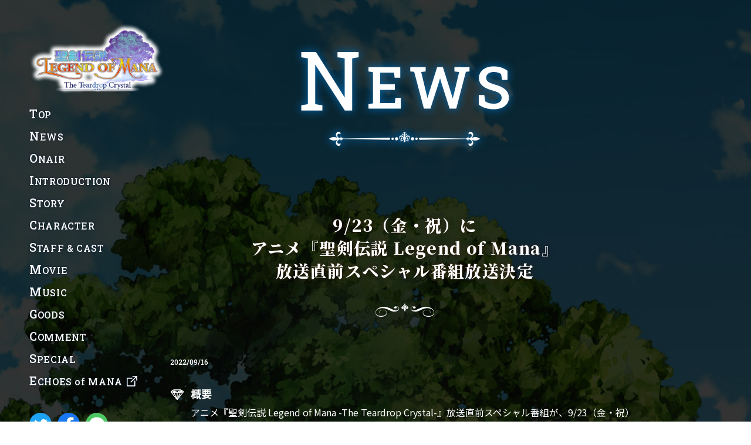

--- FILE ---
content_type: text/html; charset=UTF-8
request_url: https://mana-lom-tc.com/news/detail20220916.php
body_size: 2851
content:
<!DOCTYPE html>
<html lang="ja">
<head>
  <!-- Global site tag (gtag.js) - Google Analytics -->
  <script async src="https://www.googletagmanager.com/gtag/js?id=G-41DLSYMFPD"></script>
  <script>
    window.dataLayer = window.dataLayer || [];
    function gtag(){dataLayer.push(arguments);}
    gtag('js', new Date());

    gtag('config', 'G-41DLSYMFPD');
  </script>
<title>9/23（金・祝）にアニメ『聖剣伝説LoM』放送直前スペシャル番組放送決定 | NEWS | アニメ『聖剣伝説 Legend of Mana-The Teardrop Crystal-』公式サイト</title>
<meta name="description" content="原作ゲーム「聖剣伝説」シリーズ初のアニメ化！
アニメ『聖剣伝説 Legend of Mana -The Teardrop Crystal-』好評配信中！" />
<meta name="keywords" content="聖剣伝説,Legend of Mana,LoM " />
<meta name="robots" content="follow,index" />
<meta http-equiv="Content-Style-Type" content="text/css" />
<meta http-equiv="Content-Script-Type" content="text/javascript" />
<meta name="viewport" content="width=device-width">
<meta name="format-detection" content="telephone=no">
<meta http-equiv="X-UA-Compatible" content="ie=edge">

<meta property="og:title" content="アニメ『聖剣伝説 Legend of Mana-The Teardrop Crystal-』公式サイト">
<meta property="og:site_name" content="アニメ『聖剣伝説 Legend of Mana-The Teardrop Crystal-』公式サイト">
<meta property="og:description" content="原作ゲーム「聖剣伝説」シリーズ初のアニメ化！
アニメ『聖剣伝説 Legend of Mana -The Teardrop Crystal-』好評配信中！">
<meta property="og:type" content="website">
<meta property="og:url" content="https://mana-lom-tc.com/">
<meta property="og:image" content="https://mana-lom-tc.com/core_sys/images/others/ogp.jpg">
<meta name="twitter:card" content="summary_large_image">
<link rel="icon" href="https://mana-lom-tc.com/core_sys/images/others/favicon/favicon.ico">
<link rel="apple-touch-icon" sizes="180x180" href="https://mana-lom-tc.com/core_sys/images/others/apple-touch-icon.png">

<link rel="preconnect" href="https://fonts.googleapis.com">
<link rel="preconnect" href="https://fonts.gstatic.com" crossorigin>
<link href="https://fonts.googleapis.com/css2?family=Noto+Sans+JP:wght@400;700&family=Noto+Serif+JP:wght@400;900&family=Roboto+Slab:wght@500;900&display=swap" rel="stylesheet">
<link rel="stylesheet" media="all" href="../css/common.css">
<link rel="stylesheet" media="all" href="../css/style.css">
</head>
<body class="page-news-detail">
<script src="https://ajax.googleapis.com/ajax/libs/jquery/3.4.1/jquery.min.js"></script>
<script src="https://cdnjs.cloudflare.com/ajax/libs/Modaal/0.4.4/js/modaal.min.js"></script>
<script src="https://cdnjs.cloudflare.com/ajax/libs/jquery-cookie/1.4.1/jquery.cookie.js"></script>
<script src="/js/common.js"></script>

<p id="btn_menu"></p>
<header class="page_header">
<p class="logo noSP"><a href="/"><img src="/img/logo.png" alt=""></a></p>
<ul class="gnav noSP">
<li><a href="/">TOP</a></li>
<li><a href="/news/">NEWS</a></li>
<li><a href="/onair/">ONAIR</a></li>
<li><a href="/index.php#intro">INTRODUCTION</a></li>
<li><a href="/story/">STORY</a></li>
<li><a href="/character/?select=0">CHARACTER</a></li>
<li><a href="/staff-cast/">STAFF & CAST</a></li>
<li><a href="/movie/">MOVIE</a></li>
<li><a href="/music/">MUSIC</a></li>
<li><a href="/goods/">GOODS</a></li>
<li><a href="/comment/">COMMENT</a></li>
<li><a href="/special/">SPECIAL</a></li>
<li><a class="blank" target="_blank" href="https://www.jp.square-enix.com/seiken_eom/">ECHOES of MANA</a></li>
</ul>
<div class="noPC">
    <div class="flex">
        <ul class="gnav">
        <li><a href="/">TOP</a></li>
        <li><a href="/news/">NEWS</a></li>
        <li><a href="/onair/">ONAIR</a></li>
        <li><a href="/index.php?#intro">INTRODUCTION</a></li>
        <li><a href="/story/">STORY</a></li>
        <li><a href="/character/">CHARACTER</a></li>
        </ul>
        <ul class="gnav">
        <li><a href="/staff-cast/">STAFF & CAST</a></li>
        <li><a href="/movie/">MOVIE</a></li>
        <li><a href="/music/">MUSIC</a></li>
        <li><a href="/goods/">GOODS</a></li>
        <li><a href="/comment/">COMMENT</a></li>
        <li><a href="/special/">SPECIAL</a></li>
        <li><a class="blank" target="_blank" href="https://www.jp.square-enix.com/seiken_eom/">ECHOES of MANA</a></li>
        </ul>
    </div>
</div>
<ul class="sns_btn">
<li class="noPC">SHAER</li>
<li><a target="_blank" href="https://twitter.com/intent/tweet?text=%E5%8E%9F%E4%BD%9C%E3%82%B2%E3%83%BC%E3%83%A0%E3%80%8C%E8%81%96%E5%89%A3%E4%BC%9D%E8%AA%AC%E3%80%8D%E3%82%B7%E3%83%AA%E3%83%BC%E3%82%BA%E5%88%9D%E3%81%AE%E3%82%A2%E3%83%8B%E3%83%A1%E5%8C%96%EF%BC%81%0A%E3%82%A2%E3%83%8B%E3%83%A1%E3%80%8E%E8%81%96%E5%89%A3%E4%BC%9D%E8%AA%AC%20Legend%20of%20Mana%20-The%20Teardrop%20Crystal-%E3%80%8F%E5%A5%BD%E8%A9%95%E9%85%8D%E4%BF%A1%E4%B8%AD%EF%BC%81%0Ahttps%3A%2F%2Fmana-lom-tc.com%2F%20%23%E8%81%96%E5%89%A3%E4%BC%9D%E8%AA%AC%20%23LoM%E3%82%A2%E3%83%8B%E3%83%A1%20"><img src="/img/share_twitter.svg" alt="Twitter"></a></li>
<li><a target="_blank" href="https://www.facebook.com/sharer.php?u=https://mana-lom-tc.com/"><img src="/img/share_facebook.svg" alt="Facebook"></a></li>
<li><a target="_blank" href="https://line.me/R/msg/text/?https://mana-lom-tc.com/"><img src="/img/share_line.svg" alt="LINE"></a></li>
</ul>
</header>
<main>

<section class="detail">
<h1 class="blurTrigger"><img src="../img/news/title.png" alt="NEWS"></h1>
<h2 class="ttl blurTrigger">9/23（金・祝）に<br>アニメ『聖剣伝説 Legend of Mana』<br>放送直前スペシャル番組放送決定</h2>
<time>2022/09/16</time>
<dl>
<dt>概要</dt>
<dd>アニメ『聖剣伝説 Legend of Mana -The Teardrop Crystal-』放送直前スペシャル番組が、9/23（金・祝）20:00より放送されることが決定いたしました！
</dd>
</dl>
<img src="../img/news/20220916/on_air_img.jpg" alt="9/23（金・祝）にアニメ『聖剣伝説LoM』放送直前スペシャル番組放送決定">
<dl>
<dt>放送日時</dt>
<dd>9/23（金・祝）20:00～</dd>
<dt>放送プラットフォーム</dt>
<dd>
<ul class="indent list_sec">
  <li>・YouTube<br>
  <a href="https://youtu.be/yyGtZZ4tyUM" target="_blank">https://youtu.be/yyGtZZ4tyUM</a></li>
  <li>・ABEMA<br>
  <a href="https://abema.tv/channels/anime-live/slots/BNQstumu1SG4jh" target="_blank">https://abema.tv/channels/anime-live/slots/BNQstumu1SG4jh</a></li>
</ul>
</dd>
<dt>出演者</dt>
<dd>
島﨑信長さん、早見沙織さん、名塚佳織さん
</dd>
</dl>
</section>
<p class="btn_back"><a href="../news/">戻る</a></p>
</main>
<footer >
  <div class="inner flex">
    <ul class="bnr_list">
    <li><a target="_blank" href="https://www.jp.square-enix.com/seiken_lom/"><img src="/img/bnr_01.png" alt="聖剣伝説 Legend of Mana"></a></li>
    <li><a target="_blank" href="https://www.jp.square-enix.com/mana30th/"><img src="/img/bnr_02.png" alt="聖剣伝説 ANNIVERSARY 30th"></a></li>
    <li><a target="_blank" href="https://www.jp.square-enix.com/seiken_eom/"><img src="/img/bnr_03.png" alt="聖剣伝説 ECHOES OF MANA"></a></li>
    <li><a target="_blank" href="https://warnerbros.co.jp/"><img src="/img/bnr_04.png" alt="WARNER BROS"></a></li>
    </ul>
    <p id="pageup"><a href="#">TOP</a></p>
                                              <div class="staff_footer_char footer_char"><img src="/img/news/footer-char.png" alt=""/></div>
            <ul class="sns_btn">
    <li>SHARE</li>
    <li><a target="_blank" href="https://twitter.com/intent/tweet?text=%E5%8E%9F%E4%BD%9C%E3%82%B2%E3%83%BC%E3%83%A0%E3%80%8C%E8%81%96%E5%89%A3%E4%BC%9D%E8%AA%AC%E3%80%8D%E3%82%B7%E3%83%AA%E3%83%BC%E3%82%BA%E5%88%9D%E3%81%AE%E3%82%A2%E3%83%8B%E3%83%A1%E5%8C%96%EF%BC%81%0A%E3%82%A2%E3%83%8B%E3%83%A1%E3%80%8E%E8%81%96%E5%89%A3%E4%BC%9D%E8%AA%AC%20Legend%20of%20Mana%20-The%20Teardrop%20Crystal-%E3%80%8F%E5%A5%BD%E8%A9%95%E9%85%8D%E4%BF%A1%E4%B8%AD%EF%BC%81%0Ahttps%3A%2F%2Fmana-lom-tc.com%2F%20%23%E8%81%96%E5%89%A3%E4%BC%9D%E8%AA%AC%20%23LoM%E3%82%A2%E3%83%8B%E3%83%A1%20"><img src="/img/share_twitter.svg" alt="Twitter"></a></li>
    <li><a target="_blank" href="https://www.facebook.com/sharer.php?u=https://mana-lom-tc.com/"><img src="/img/share_facebook.svg" alt="Facebook"></a></li>
    <li><a target="_blank" href="https://line.me/R/msg/text/?https://mana-lom-tc.com/"><img src="/img/share_line.svg" alt="LINE"></a></li>
    </ul>
  </div>
  <small>&copy;SQUARE ENIX ／ サボテン君観察組合　&copy;1999, 2021 SQUARE ENIX CO.,LTD. All Rights Reserved.</small>
</footer>

<!-- ローディング画面 -->
<div id="loading">
  <div class="spinner"><img src="/img/saboten.gif" alt=""></div>
  <!-- <small>&copy;1999, 2021 SQUARE ENIX CO.,LTD. All Rights Reserved.</small> -->
</div>

<script defer src="https://static.cloudflareinsights.com/beacon.min.js/vcd15cbe7772f49c399c6a5babf22c1241717689176015" integrity="sha512-ZpsOmlRQV6y907TI0dKBHq9Md29nnaEIPlkf84rnaERnq6zvWvPUqr2ft8M1aS28oN72PdrCzSjY4U6VaAw1EQ==" data-cf-beacon='{"version":"2024.11.0","token":"780b3b8ab76f4fd69e49ca230b31b416","r":1,"server_timing":{"name":{"cfCacheStatus":true,"cfEdge":true,"cfExtPri":true,"cfL4":true,"cfOrigin":true,"cfSpeedBrain":true},"location_startswith":null}}' crossorigin="anonymous"></script>
</body>
</html>


--- FILE ---
content_type: text/css
request_url: https://mana-lom-tc.com/css/common.css
body_size: 2033
content:
@charset "UTF-8";

abbr,address,article,aside,audio,b,blockquote,body,canvas,caption,cite,code,dd,del,details,dfn,div,dl,dt,em,fieldset,figcaption,figure,footer,form,h1,h2,h3,h4,h5,h6,header,hgroup,html,i,iframe,img,ins,kbd,label,legend,li,mark,menu,nav,object,ol,p,pre,q,samp,section,small,span,strong,sub,summary,sup,table,tbody,td,tfoot,th,thead,time,tr,ul,var,video{margin:0;padding:0;border:0;outline:0;vertical-align:baseline;background:transparent}@media screen and (min-width:768px){html{font-size:75%}}@media screen and (max-width:767px){html{font-size:62.5%}}body{color:#000;line-height:1.8;font-size:1.7rem;font-smoothing:antialiased;font-variant-numeric:tabular-nums;-webkit-font-smoothing:antialiased}article,aside,details,figcaption,figure,footer,header,hgroup,menu,nav,section{display:block}ol,ul{list-style:none}blockquote,q{quotes:none}blockquote:after,blockquote:before,q:after,q:before{content:'';content:none}a{margin:0;padding:0;vertical-align:baseline;text-decoration:none;color:inherit;outline:0}ins{text-decoration:none}ins,mark{background-color:#ff9;color:#000}mark{font-style:italic;font-weight:700}del{text-decoration:line-through}abbr[title],dfn[title]{border-bottom:1px dotted;cursor:help}table{border-collapse:collapse;border-spacing:0}hr{display:block;height:1px;border:0;border-top:1px solid #ccc;margin:1em 0;padding:0}input,select{vertical-align:middle}img{vertical-align:bottom;width:100%;max-width:100%;height:auto}button,img{line-height:1}button{background-color:transparent;border:0;cursor:pointer;padding:0;appearance:none}:focus,button{outline:0}*{box-sizing:border-box}

body {
  line-height: 1.8;
  color: #fff;
  font-size: 1.6rem;
  font-family: 'Noto Sans JP', sans-serif;
}

/*
font-family: 'Noto Sans JP', sans-serif;
font-family: 'Noto Serif JP', serif;
font-family: 'Roboto Slab', serif;
*/

html {
  font-size: 62.5%;
  -webkit-text-size-adjust: 100%;
}

@media screen and (max-width: 767px) {
  body {
    font-size: 1.2rem;
  }
}

a{
  -webkit-transition: ease .3s;
  transition: ease .3s;
}

a[href^="tel:"] {
  pointer-events: none;
}

.noPC{ display: none!important;}
.tabSp{ display: none!important;}


.inner{
  width: 100%;
  max-width: 1280px;
  margin: 0 auto;
}

.flex{
  display: flex;
  justify-content: space-between;
}

@media screen and (max-width: 767px) {
  .noPC{ display: block!important;}
  .noSP{ display: none!important;}
  img{
    max-width: 100%;
    height: auto;
    display: block;
    margin: 0 auto;
  }
  a[href^="tel"] {
    pointer-events: auto;
    cursor: pointer;
  }
  .flex{
    display: block;
  }
}

@media screen and (max-width: 1024px) {
	.tabSp{ display: block!important;}

}


/*
-------------------------------------------------- */
/* ローディング画面 */
#loading {
  transition: all 1s;
  background-color: #000;
	position: fixed;
  top: 0;
  z-index: 999;
}
#loading .spinner{
	display: flex;
  justify-content: center;
  width: 100vw;
  height: 100vh;
}
#loading .spinner img{
	display: block;-webkit-user-select: none;margin: auto;background-color: hsl(0, 0%, 0%);
	height: 120px;
	width: 100px;
}
#loading small{
	color: #fff;
	position: fixed;
	bottom: 0px;
	display: flex;
	justify-content: center;
	width: 100%;
}
.loaded {
  opacity: 0;
  visibility: hidden;
}


header{
	position: fixed;
	top: 40px;
	left: 50px;
	z-index: 999;
}

.home header{
	top: 50px;
}

header .logo{
	width: 230px;
	margin-bottom: 20px;
}

header .gnav li{
	margin-bottom: 10px;
}

header .gnav li a{
	display: inline-block;
	line-height: 1;
	font-family: 'Roboto Slab', serif;
	font-size: 2rem;
	letter-spacing: 0.04em;
	position: relative;
  text-shadow: 0px 0px 3.36px rgba(0, 21, 49, 0.75);
}

header .gnav li a::first-letter{
	font-size: 125%;
}

.blank::after{
	content: "";
	display: inline-block;
	vertical-align: middle;
	margin-left: 5px;
	transform: translateY(-3px);
	width: 21px;
	height: 21px;
	background: url(../img/icon_blank.png) no-repeat center center / 100% auto;
}

header .sns_btn{
	margin-top: 40px;
}

@media screen and (max-width: 1024px) {
  #btn_menu{
    width: 78px;
    height: 96px;
    background: url(../img/btn_menu.png) no-repeat center center / 100% auto;
    position: fixed;
    top: 8px;
    right: 8px;
    z-index: 1000;
    cursor: pointer;
  }
  #btn_menu.close{
    background-image: url(../img/btn_menu_close.png);
  }
  header{
    width: 100%;
    height: 100%;
    background: url(../img/menu_bg.jpg) no-repeat center top / cover;
    top: 0;
    left: 0!important;
    transform: translateX(100%);
	  display: flex;
	  align-items: center;
	  justify-content: center;
  	flex-direction: column;
    transition: .3s;
  }
	.home header{
	  top: 0;
	}
  header.active{
    transform: translateX(0);
  }
	header .gnav li{
	  margin: 10px 0;
	}
	header .gnav li a{
	  display: block;
		padding: 10px 0;
		text-align: center;
	  color: #612710;
	  font-size: 1.8rem;
		font-weight: 900;
	  text-shadow: none;
	}
	header .sns_btn > *:first-child{
	  background-image: url(../img/arrow3.png);
	}
  header .sns_btn{
	  color: #612710;
  	font-weight: 900;
  	font-size: 1.4rem;
  	letter-spacing: 0.1em;
  	font-family: 'Roboto Slab', serif;
	}
	.blank::after{
	  width: 16px;
	  height: 16px;
	  background-image: url(../img/icon_blank_smp.png);
	}
}

footer{
	text-align: center;
	padding: 0 25px 15px 25px;
	background: #000;
}

footer .inner{
	padding: 50px 0 15px 0;
	font-family: 'Roboto Slab', serif;
}

footer .bnr_list{
  display: flex;
  justify-content: space-between;
	order: 2;
}

footer .bnr_list > *{
	flex: 0 1 24%;
}

.sns_btn{
	display: flex;
	align-items: center;
	order: 1;
}

footer .sns_btn{
	margin-right: 40px;
}

.sns_btn > *{
	margin-right: 10px;
}

.sns_btn > *:first-child{
	padding-right: 60px;
	background: url(../img/arrow.png) no-repeat right center / 48px auto;
}

.sns_btn a{
	display: block;
	width: 38px;
}

footer a:hover{
	opacity: 0.8;
}

footer small{
	display: block;
	text-align: center;
	color: #999;
	font-size: 1.2rem;
}

#pageup{
  position: fixed;
  bottom: 50px;
  right: 20px;
  z-index: 100;
}

#pageup a{
	display: block;
	width: 86px;
	font-size: 1.8rem;
	padding-top: 50px;
	background: url(../img/pageup.png) no-repeat center top / 86px auto;
}

#pageup a:hover{
	padding-top: 55px;
}

@media screen and (max-width: 1200px) {
	footer .sns_btn{
	  margin-right: 10px;
	}
}
@media screen and (max-width: 767px) {
	footer .bnr_list{
	  flex-wrap: wrap;
	}
	footer .bnr_list > *{
		flex: 0 1 48%;
		margin-bottom: 10px;
	}
	footer .sns_btn{
	  margin-right: 0;
	  justify-content: center;
	}
	footer .sns_btn a{
	  width: 30px;
	}
	footer small{
	  font-size: 1rem;
	}
  #pageup{
    position: static;
  	margin: 30px 0;
  }
	#pageup a{
	  width: 100%;
    font-size: 1.2rem;
	  padding-top: 30px!important;
	  background-size: auto 30px;
	}
}


--- FILE ---
content_type: text/css
request_url: https://mana-lom-tc.com/css/style.css
body_size: 9328
content:
@charset "UTF-8";

main {
  padding: 10vh 0 100px 0;
  overflow: hidden;
  min-height: 120vh;
}

main h1 {
  text-align: center;
}

main h1 img {
  width: auto;
}

@media screen and (max-width: 767px) {
  main {
    padding: 80px 0;
  }

  main h1 {
    width: 50%;
    margin: 0 auto;
  }

  .page main h1 {
    width: 80%;
  }
}


.blur {
  animation-name: blurAnime;
  animation-duration: 1.5s;
  animation-fill-mode: forwards;

}

@keyframes blurAnime {
  from {
    filter: blur(10px);
    transform: scale(.9);
    opacity: 0;

  }

  to {
    filter: blur(0);
    transform: scale(1);
    opacity: 1;

  }
}

.blurTrigger {
  opacity: 0;
}

.delay1 {
  animation-delay: 0.4s;
}

.delay2 {
  animation-delay: 0.8s;
}

/* NEWS
-------------------------------------------------- */
.page-news {
  background: url(../img/news/bg.jpg) no-repeat center top / cover;
}

.page-news h1,
.page h1 {
  margin-bottom: 80px;
}

.news_list {
  padding: 0 30px;
}

.news_list li {
  margin-bottom: 50px;
  position: relative;
  border-radius: 6px;
  transition: .3s;
}

.news_list li::before,
.news_list li::after {
  content: "";
  display: block;
  width: 100%;
  height: 100%;
  border-radius: 6px;
  position: absolute;
  top: 0;
  left: 0;
  transition: .3s;
}

.news_list li::before {
  background: #572500;
  background: linear-gradient(40deg, #431d00 0%, #572500 100%);
  z-index: 1;
}

.news_list li::after {
  background: #431d00;
  background: linear-gradient(40deg, #572500 0%, #431d00 100%);
  z-index: -1;
}

.news_list li:hover::before {
  opacity: 0;
}

.news_list li a {
  height: 174px;
  display: flex;
  justify-content: space-between;
  position: relative;
  border-radius: 6px;
  z-index: 3;
}

.news_list li a::before,
.news_list li a::after {
  content: "";
  display: block;
  width: 30px;
  height: calc(100% - 20px);
  position: absolute;
  top: 10px;
  left: 10px;
  z-index: 2;
  background: url(../img/news/frame_news.png) no-repeat left top, url(../img/news/frame_news2.png) no-repeat left bottom;
}

.news_list li a::after {
  left: auto;
  right: 10px;
  transform: scale(-1, 1);
}

.news_list li a .img {
  flex: 0 1 320px;
  position: relative;
  z-index: 2;
}

.news_list li a .img img {
  display: block;
  width: 100%;
  height: 174px;
  object-fit: cover;
  border-radius: 4px;
  box-shadow: 0px 0px 17.28px 0.72px rgba(136, 98, 83, 0.22);
  position: absolute;
  left: 30px;
  bottom: 30px;
  transition: .3s;
}

.news_list li a .txt {
  flex: 1 1 0%;
  margin-left: 70px;
  padding: 30px 240px 30px 0;
  position: relative;
}

.news_list li a .txt::after {
  content: "MORE";
  display: inline-block;
  font-family: 'Roboto Slab', serif;
  font-size: 1.6rem;
  padding-right: 46px;
  background: url(../img/arrow.png) no-repeat right center / 38px auto;
  position: absolute;
  top: 50%;
  right: 60px;
  transform: translateY(-50%);
  transition: .3s;
}

.news_list li a:hover .txt::after {
  padding-right: 56px;
  right: 50px;
}

.news_list li a time {
  font-size: 1.2rem;
  font-family: 'Roboto Slab', serif;
}

.news_list li a p {
  display: -webkit-box;
  -webkit-line-clamp: 2;
  -webkit-box-orient: vertical;
  overflow: hidden;
  line-height: 1.5em;
  max-height: 4.5em;
}

.pager {
  position: relative;
  padding: 0;
  overflow: hidden;

  height: 60px;
  text-align: center;
  display: flex;
  align-items: center;
  justify-content: center;
}

.pager li {
  width: 32px;
  line-height: 32px;
  display: inline-block;
  margin: 0 10px;
  vertical-align: middle;
  font-size: 2rem;
  font-weight: 900;
  font-family: 'Roboto Slab', serif;
  position: relative;
  transition: ease .2s;
  opacity: 1 !important;
  color: #491607;
  cursor: pointer;
  border-radius: 100%;
}

.pager li:hover,
.pager li.current {
  border: 1px solid #491607;

}

.pager li.prev,
.pager li.next {
  width: 50px;
  height: 60px;
}

.pager li.prev:hover,
.pager li.next:hover {
  border: none !important;
  border-radius: 0;
  opacity: 0.8;
}

@media screen and (max-width:767px) {
  .pager li {
    width: 28px;
    line-height: 28px;
    margin: 0 3px;
    font-size: 1.6rem;
  }

  .pager li.prev,
  .pager li.next {
    width: 42px;
    height: 50px;
  }
}

@media screen and (max-width: 1850px) {
  .list_wrap {
    /* margin-left: 290px; */
    padding: 0 20px 0 270px;
  }
}

@media screen and (max-width: 1400px) {
  .page-news header {
    left: 20px;
  }

  .list_wrap {
    margin-left: 0;
    max-width: none;
    padding: 0 20px 0 270px;
  }
}

@media screen and (max-width: 1024px) {
  .page-news header {
    left: 20px;
  }

  .list_wrap {
    margin-left: 0;
    max-width: none;
    padding: 0 20px 0 20px;
  }
}

@media screen and (max-width: 1200px) {
  .news_list li a .img {
    flex: 0 1 240px;
  }

  .news_list li a .txt {
    margin-left: 50px;
    padding: 30px 180px 30px 0;
  }
}

@media screen and (max-width: 1000px) {
  .news_list li a .img {
    flex: 0 1 174px;
  }
}

@media screen and (max-width: 767px) {

  .page-news main h1,
  .page main h1 {
    margin-bottom: 50px;
  }

  .list_wrap {
    margin-left: 0;
    padding: 0 20px;
  }

  .news_list {
    padding: 0 15px;
  }

  .news_list li a {
    display: block;
    height: auto;
  }

  .news_list li a .img {
    height: 150px;
    padding: 20px 20px 0 20px;
  }

  .news_list li a .img img {
    height: 150px;
    position: static;
    transform: translateY(-40px);
  }

  .news_list li a .txt {
    margin-left: 0;
    padding: 0 30px 30px 30px;
  }

  .news_list li a .txt::after {
    display: block;
    width: 60px;
    margin: 20px auto 0 auto;
    position: static;
    transform: translateY(0);
  }
}

/* NEWS詳細
-------------------------------------------------- */
.page-news-detail {
  background: url(../img/news/bg_detail.jpg) no-repeat center top / cover;
}

.detail {
  width: 100%;
  max-width: 800px;
  margin: 0 auto;
  font-size: 1.6rem;
}

.detail h1 {
  margin-bottom: 100px;
}

.detail a {
  color: #ffca10;
}

.detail a:hover {
  text-decoration: underline;
}

.detail .ttl {
  text-align: center;
  line-height: 1.4;
  font-family: 'Noto Serif JP', serif;
  font-size: 2.8rem;
  font-weight: 900;
  padding-bottom: 60px;
  background: url(../img/news/ttl_bg.png) no-repeat center bottom;
  margin-bottom: 60px;
}

.detail time {
  font-size: 1.2rem;
  font-family: 'Roboto Slab', serif;
}

.detail p {
  margin-bottom: 20px;
}

.detail dl {
  margin-bottom: 20px;
}

.detail dt {
  margin: 30px 0 5px 0;
  line-height: 1.4;
  font-size: 1.8rem;
  font-weight: bold;
  padding-left: 35px;
  background: url(../img/news/icon_dia.png) no-repeat 0 5px / 24px auto;
}

.detail dd {
  padding-left: 35px;
}

p.indent,
ul.indent li {
  text-indent: -1em;
  margin: 10px 0 0 1em;
  font-size: 75%;
}

.btn_back {
  margin-top: 120px;
  text-align: center;
}

.btn_back a {
  display: inline-block;
  width: 200px;
  height: 40px;
  line-height: 40px;
  font-size: 1.6rem;
  font-family: 'Noto Serif JP', serif;
  font-weight: bold;
  color: #612710;
  background: #fff;
  border-radius: 20px;
  position: relative;
}

.btn_back a::before {
  content: "";
  display: block;
  width: 39px;
  height: 16px;
  background: url(../img/arrow2.png) no-repeat right center / 100% auto;
  position: absolute;
  top: 50%;
  right: -20px;
  transform: translateY(-50%);
  z-index: 1;
  transition: .3s;
}

.btn_back a:hover::before {
  right: -25px;
}

@media screen and (max-width: 1400px) {
  .detail {
    margin-left: 290px;
  }
}

@media screen and (max-width: 1100px) {
  .page-news-detail header {
    left: 20px;
  }

  .detail {
    margin-left: 0;
    max-width: none;
    padding: 0 20px 0 270px;
  }
}

@media screen and (max-width: 1024px) {
  .page-news-detail header {
    left: 20px;
  }

  .detail {
    margin-left: 0;
    max-width: none;
    padding: 0 30px 0 30px;
  }
}

@media screen and (max-width: 767px) {
  .detail {
    padding: 0 20px;
    font-size: 1.4rem;
  }

  .detail h1 {
    margin-bottom: 50px;
  }

  .detail .ttl {
    font-size: 1.8rem;
    text-align: left;
    padding-bottom: 40px;
    background-size: 60px auto;
    margin-bottom: 40px;
  }

  .btn_back {
    margin-top: 60px;
    text-align: center;
  }
}

/* SPECIAL用_背景
-------------------------------------------------- */
.special-detail2 {
  background: url(../special/img/special/bg.jpg) no-repeat center top / cover;
}

/* TOP
-------------------------------------------------- */
.ttl {
  color: #fff;
  font-family: 'Roboto Slab', serif;
  font-size: 13rem;
  font-weight: 500;
  line-height: 1;
  letter-spacing: 0.05em;
  text-shadow: 0px 0px 9px rgba(58, 19, 0, 0.7);
}

.ttl::first-letter {
  font-size: 125%;
}

.detail .ttl::first-letter {
  font-size: 100%;
}

@media screen and (max-width: 1000px) {
  .ttl {
    font-size: 10rem;
  }
}

@media screen and (max-width: 767px) {
  .ttl {
    font-size: 4.5rem;
  }
}

#mv {
  height: 110vh;
  position: relative;
  z-index: 1;
  border-top: 1px solid #062551;
}

/* #mv::before{
  content: "";
  display: block;
  width: 100%;
  height: 1536px;
  background: url(../img/home/mv.png) no-repeat center top;
  position: absolute;
  top: 0;
  left: 0;
  z-index: -2;
} */

#mv::before {
  content: "";
  display: block;
  width: 100%;
  height: 113vh;
  background: url(../img/home/mv3.jpeg) #7f8c97 center top;
  background-repeat: repeat-x;
  background-size: contain;
  position: absolute;
  top: 0;
  left: 0;
  z-index: -2;
}

#mv::after {
  content: "";
  display: block;
  width: 100%;
  height: 70px;
  /* background: #fff; */
  position: absolute;
  top: 0;
  left: 0;
  z-index: -1;
}

#mv h1 {
  text-align: center;
  margin-top: 30px;
  width: 26vw;
  margin: 0 auto;
}

@media screen and (max-width: 1000px) {
  #mv h1 {
    width: 55vw;
    margin: 0px auto;
  }
}

#mv h1 img {
  width: auto;
}

#mv .catch {
  position: absolute;
  top: 50px;
  right: 80px;
  width: 10vw;
}

@media screen and (max-width: 1024px) {
  #mv .catch {
    width: 13%;
    top: 210px;
  }
}

#mv .onair {
  position: absolute;
  bottom: 11vh;
  left: 29%;
  max-width: 660px;
}

/* #mv .onair{
  position: absolute;
  bottom: 6vw;
  left: 40px;
  max-width: 18vw;
} */
@media screen and (max-width: 1000px) {
  #mv .onair {
    max-width: 40vw;
    bottom: 18vw;
  }
}

#mv .wrap {
  width: 590px;
  position: absolute;
  right: 0;
  bottom: -50px;
}

#mv .wrap .bnr_campaign {
  max-width: 327px;
  margin-left: auto;
}

#mv .wrap .bnr_campaign a:hover {
  opacity: 0.8;
}

#mv .wrap ul li {
  margin-bottom: 8px;
  backdrop-filter: blur(10px);
  -webkit-backdrop-filter: blur(10px);
  border-radius: 23px 0 0 23px;
}

#mv .wrap ul li a {
  padding: 0 30px 0 40px;
  display: flex;
  align-items: center;
  height: 36px;
  border-radius: 23px 0 0 23px;
  color: #000;
  font-size: 1.5rem;
  background: #fff;
  box-shadow: 0px 3px 9px 0px rgba(56, 17, 0, 0.1);
  margin-bottom: 8px;
  background-color: rgba(255, 255, 255, 0.8);
}

#mv .wrap ul li a:hover {
  box-shadow: 0px 3px 9px 0px rgba(56, 17, 0, 0.5);
}

#mv .wrap ul li a time {
  font-size: 1.3rem;
  margin-right: 15px;
  font-weight: bold;
}

#mv .wrap ul li a span {
  display: -webkit-box;
  -webkit-line-clamp: 1;
  -webkit-box-orient: vertical;
  overflow: hidden;
  line-height: 1.5em;
  max-height: 4.5em;
}

#mv .wrap .more {
  width: 180px;
  margin: 15px 40px 0 auto;
}

#mv .wrap .more a {
  display: block;
  height: 40px;
  line-height: 40px;
  position: relative;
  text-align: center;
  color: #fff;
  font-size: 1.6rem;
  font-weight: 900;
  font-family: 'Roboto Slab', serif;
  background: #612710;
  border-radius: 25px;
}

#mv .wrap .more a::before {
  content: "";
  display: block;
  width: 55px;
  height: 100%;
  background: url(../img/arrow4.png) no-repeat right center / 100% auto;
  position: absolute;
  top: 50%;
  right: -25px;
  transform: translateY(-50%);
  z-index: 2;
  transition: .3s;
}

#mv .wrap .more a:hover::before {
  right: -30px;
}

.tb-only {
  display: none;
}

@media screen and (min-width: 1450px) and (max-width: 2400px) {
  #mv::before {
    background-size: contain;
  }
}

@media screen and (max-width: 1300px) {
  #mv h1 img {
    /* width: 40%; */
  }

  #mv .catch {
    right: 30px;
  }
}

@media screen and (max-width: 1000px) {
  #mv::before {
    min-height: auto;
    background: url(../img/home/mv_smp.jpg) #062551 no-repeat center top / cover;
  }

  #mv {
    min-height: auto;
  }

  #mv .wrap {
    width: 50%;
  }

}

@media screen and (max-width: 1024px) {
  #mv::before {
    background: url(../img/home/mv_smp.jpg) #062551 no-repeat center top / cover;
  }

  #movie {
    background: url(../img/home/movie_bg_smp.jpg) no-repeat center top / 100% 100% !important;
  }

  #movie {
    min-height: 770px;
  }

  .tb-only {
    display: block;
  }

  .pc-only {
    display: none !important;
  }

  #mv {
    height: auto;
    border-bottom: solid 1px #8c97a1;
    background-color: #8c97a1;
  }

  #mv::before {
    height: 156vw;
    min-height: 156vw;
  }

  #mv::after {
    display: none;
  }

  #mv h1 {
    margin-top: 26px;
    width: auto;
  }

  #mv h1 img {
    width: 58%;
  }

  #mv .catch {
    width: 100%;
    position: static;
    margin-top: 61vw;
  }

  #mv .catch img {
    width: 63%;
    margin: 0 auto;
  }

  #mv .onair {
    max-width: 86%;
    position: static;
    margin: 20px auto;
  }

  #mv .wrap {
    width: 100%;
    margin: -12vw 0 0;
    padding: 60px 25px 60px 25px;
    position: static;
    background: url(../img/home/mv_bg_smp.png) no-repeat center top / 100% 100%;
  }

  #mv .wrap .bnr_campaign {
    max-width: 100%;
    margin: 0;
  }

  #mv .wrap ul li {
    margin: 10px 0 0 0;
  }

  #mv .wrap ul li a {
    padding: 15px 30px;
    display: block;
    height: auto;
    border-radius: 10px;
    font-size: 1.3rem;
    margin-bottom: 0;
    background-color: rgba(255, 255, 255, 0.75);
  }

  #mv .wrap ul li a time {
    font-size: 1rem;
    margin-right: 0;
  }

  #mv .wrap ul li a span {
    -webkit-line-clamp: 2;
  }

  #mv .wrap .more {
    width: 80%;
    margin: 20px auto 0 auto;
  }

  #mv .wrap .more a {
    height: 50px;
    line-height: 50px;
  }

  #mv .wrap .bnr_transform {
    transform: translateX(12px) scale(1.03);
  }
}

#movie .bnr_area {
  display: flex;
  justify-content: center;
}

#movie .bnr_area a {
  width: 33%;
}

#movie {
  padding: 10vw 22vw 0 22vw;
  height: 70vw;
  margin-top: -7vw;
  background: url(../img/home/movie_bg.png) no-repeat center 11vh;
}

#movie .wrap {
  max-width: 1280px;
  padding: 50px;
  margin: 0 auto;
  display: flex;
  align-items: center;
  justify-content: center;
  background: url(../img/home/movie_frame.png) no-repeat center center / 100% auto;
}

.frame {
  width: 100%;
  position: relative;
  padding-bottom: 56.25%;
  height: 0;
  overflow: hidden;
}

.frame iframe {
  position: absolute;
  top: 0;
  left: 0;
  width: 100%;
  height: 100%;
}

.modaal-close {
  position: fixed;
  right: 20px;
  top: 20px;
  cursor: pointer !important;
  opacity: 1;
  width: 90px !important;
  height: 120px !important;
  background: url(../img/home/btn_menu_close_white.png) no-repeat 0 0 / 100% auto #000 !important;
  border-radius: 0 !important;
}

.modaal-close::before,
.modaal-close::after {
  display: none !important;
}

.modaal-close:hover {
  opacity: 0.7 !important;
}

.modaal-video-wrap {
  padding: 50px !important;
  background: url(../img/home/movie_frame.png) no-repeat center center / auto 100% !important;
}

@media screen and (max-width: 1400px) {
  #movie {
    min-height: 850px;
  }

  .modaal-video-wrap {
    background-size: 100% 100% !important;
  }
}

@media screen and (max-width: 1024px) {
  #movie {
    padding: 50px 100px 30vw 100px;
    margin-top: 0;
    height: auto;
  }
}

@media screen and (max-width: 991px) {
  #movie {
    min-height: auto;
  }
}

@media screen and (max-width: 767px) {
  #movie {
    margin: 0 0 9vw;
    padding: 0 25px 40vw 25px;
    height: auto;
    background: url(../img/home/movie_bg_smp.jpg) no-repeat center top / 100% 100% !important;
  }

  #movie .wrap {
    padding: 20px;
    height: auto;
    margin: 0 auto;
    background-size: 100% 100%;
  }

  .modaal-video-wrap {
    margin: auto 0 !important;
    padding: 20px !important;
  }

  .modaal-close {
    width: 78px !important;
    height: 104px !important;
    right: 10px !important;
    top: 10px !important;
  }
}

#twitter {
  height: 1146px;
  background: url(../img/home/bg_twitter.png) no-repeat center top;
  margin: -200px 0;
  padding: 0 20px;
  position: relative;
  z-index: 10;
  overflow: hidden;
}

#twitter .ttl {
  margin: 0px 0 0 25vmin;
}

#twitter ul {
  margin-top: 70px;
  max-width: 900px;
}

#twitter ul>* {
  flex: 0 1 44.5%;
}

#twitter ul>* h3 {
  text-align: center;
  line-height: 1;
  color: #612710;
  letter-spacing: 0.1em;
  font-size: 2.4rem;
  font-family: 'Noto Serif JP', serif;
  padding-top: 30px;
  margin-bottom: 30px;
  background: url(../img/home/twitter_ttl_bg.png) no-repeat center top / auto 22px;
}

@media screen and (max-width: 767px) {
  #twitter {
    padding: 0 20px 50vw 20px;
    height: auto;
    background: url(../img/home/bg_twitter_smp.png) no-repeat center top / 100% 100%;
    margin: -32vw 0 -23vw 0;
  }

  #twitter .ttl {
    text-align: left;
    margin: auto;
  }

  #twitter ul {
    padding: 0 30px;
    margin-top: 40px;
  }

  #twitter ul>*:last-child {
    margin-top: 45px;
  }

  #twitter ul>* h3 {
    font-size: 1.8rem;
    padding-top: 25px;
    margin-bottom: 20px;
    background-size: auto 19px;
  }

  .twitter-timeline {
    height: 400px !important;
  }
}

@media screen and (max-width: 320px) {
  #twitter {
    margin: -32vw 0 -23vw 0;
  }

  #twitter ul {
    padding: 0;
  }
}

#intro_wrap {
  margin-top: -190px;
  background: url(../img/home/intro_bg.jpg) no-repeat center top;
  overflow: hidden;
}

@media screen and (min-width: 1920px) {
  #intro_wrap {
    background-size: 100% auto;
  }
}

#intro {
  height: 1120px;
  padding: 330px 20px 0 20px;
}

#intro .txt {
  max-width: 690px;
  margin: 0 auto;
}

#intro h2 {
  margin-bottom: 50px;
  text-align: center;
  padding-bottom: 55px;
  font-size: 6rem;
  font-family: 'Roboto Slab', serif;
  font-weight: 500;
  letter-spacing: 0.1em;
  line-height: 1;
  text-shadow: 0px 0px 16.2px rgba(0, 112, 190, 0.7);
  background: url(../img/home/intro_ttl_bg.png) no-repeat center bottom;
}

#intro p {
  font-family: 'Noto Serif JP', serif;
  font-size: 2rem;
  line-height: 2;
  margin-bottom: 20px;
  text-shadow: 0px 0px 10px rgba(0, 112, 190, 1);
  font-weight: 600;
  text-align: center;
}

#intro .big {
  font-size: 2em;
}

@media screen and (max-width: 1250px) {
  #intro {
    height: 1120px;
    padding: 330px 20px 0 20px;
  }

  #intro .txt {
    margin: 0 0 0 300px;
  }

  #intro h2 {
    font-size: 4.6rem;
  }
}

@media screen and (max-width: 1024px) {
  #intro .txt {
    margin: 0 60px 0 60px;
    max-width: 100%;
  }
}

@media screen and (max-width: 767px) {
  #intro_wrap {
    margin-top: 0;
    background: none;
  }

  #intro {
    height: auto;
    padding: 30vw 50px;
    background: url(../img/home/intro_bg.jpg) no-repeat center top / cover;
  }

  #intro .txt {
    margin: 0;
  }

  #intro h2 {
    font-size: 2.8rem;
  }

  #intro p {
    font-size: 1.2rem;
    text-align: left;
  }

  #intro .big {
    font-size: 1.7em;
  }

  #bg_bottom {
    margin: -20vw 0 0 0;
    background: url(../img/home/bg_bottom.png) no-repeat center top / 100% auto;
  }
}

@media screen and (max-width: 320px) {
  #intro {
    padding: 30vw 20px;
  }

  #bg_bottom {
    background: url(../img/home/bg_bottom.png) no-repeat center top, url(../img/home/bg_bottom.png) no-repeat center bottom;
    background-size: 100% auto, 100% auto;
  }
}

#story {
  height: 1070px;
  padding: 90px 20px 0 20px;
  color: #612710;
  font-size: 2rem;
  background: url(../img/home/story_bg.png) no-repeat center top;
  font-family: 'Noto Serif JP', serif;
  position: relative;
  z-index: 0;
}

#story .inner {
  position: relative;
  z-index: 3;
}

#story::before {
  content: "";
  display: block;
  width: 66%;
  max-width: 1278px;
  height: 1352px;
  background: url(../img/home/story_chara.png) no-repeat right bottom / 100% auto;
  position: absolute;
  bottom: -190px;
  right: 0;
  z-index: 1;
}

@media screen and (max-width: 1400px) {
  #story::before {
    right: -10%;
    width: 80%;
  }
}

#story h3,
#story p {
  max-width: 590px;
}

#story h3 {
  margin-top: 30px;
  font-size: 3.6rem;
  line-height: 1.4;
}

#story p {
  margin-top: 90px;
  line-height: 2;
  font-weight: 600;
}

@media screen and (max-width: 1800px) {
  #story {
    padding: 90px 20px 0 270px;
  }

  #story h3,
  #story p {
    max-width: 590px;
  }
}

@media screen and (max-width: 1024px) {
  #story {
    padding: 90px 80px 0 80px;
  }
}

@media screen and (max-width: 767px) {
  #story {
    height: auto;
    padding: 10px 20px 10vw 20px;
    font-size: 1.3rem;
    background: none;
  }

  #story::before {
    display: none;
  }

  #story h3,
  #story p {
    max-width: none;
    padding: 0 30px;
  }

  #story h3 {
    margin-top: 20px;
    font-size: 2rem;
  }

  #story p {
    margin-top: 45px;
    line-height: 2;
  }
}

@media screen and (max-width: 320px) {

  #story h3,
  #story p {
    padding: 0;
  }
}

#char {
  padding: 20px 20px 100px 20px;
  font-size: 2.2rem;
  line-height: 1.6;
  color: #612710;
  text-align: center;
  position: relative;
}

#char::after {
  content: "";
  display: block;
  width: 100%;
  height: 100%;
  background: url(../img/home/staff_bg.png) no-repeat center top;
  position: absolute;
  top: 0;
  left: 0;
  z-index: 2;
}

#char h2 {
  text-align: right;
  margin-right: 15vw;
  position: relative;
  z-index: 3;
}

#char .flex {
  /* max-width: 1060px; */
  margin: 50px 16vw 0;
  justify-content: space-between;
  align-items: flex-end;
  position: relative;
  z-index: 3;
}

#char .flex .box:nth-of-type(2) .img img {
  transform: scale(0.96);
  transform-origin: bottom;
}

#char .flex .box:nth-of-type(1) .text {
  transform: translateX(-20px);
}

#char .flex .box .text {
  text-align: center;
  font-size: 24px;
  font-weight: 900;
  /* transform: translateX(10px); */
  margin-top: 10px;
}

#char .btn_back {
  position: relative;
  z-index: 3;
  margin-top: 60px;
}

#char .btn_back a {
  width: 384px;
  height: 70px;
  line-height: 70px;
  font-size: 2rem;
  letter-spacing: 0.1em;
  font-family: 'Roboto Slab', serif;
  border-radius: 35px;
  background-color: #612710;
  color: #fff;
}

#char .btn_back a::before {
  width: 68px;
  height: 29px;
  right: -35px;
  background: url(../img/home/more-arrow.png) no-repeat right center / 100% auto;
}

#char .btn_back a:hover::before {
  right: -40px;
}

@media screen and (max-width: 1300px) {
  #char h2 {
    text-align: center;
    margin-right: 0;
    font-size: 10rem;
  }
}

@media screen and (max-width: 900px) {
  #char h2 {
    font-size: 8rem;
  }
}

@media screen and (max-width: 767px) {
  #char {
    padding: 20px 20px 50px 20px;
    font-size: 2.3rem;
  }

  #char::after {
    display: none;
  }

  #char h2 {
    text-align: center;
    margin-right: 0;
    font-size: 3.6rem;
  }

  #char .flex .box .img {
    max-width: 250px;
    margin: 0 auto;
    text-align: center;
  }

  #char .flex .box:nth-of-type(1) .img img {
    transform: translate(12px, 0);
    transform-origin: bottom;
  }

  #char .flex .box:nth-of-type(2) .img img {
    width: 92%;
  }

  #char .flex .box:nth-of-type(3) .img img {
    width: 92%;
    transform: translateX(-4px);
  }

  #char .flex .box:nth-of-type(4) .img img {
    width: 96%;
    transform: translateX(-7px);
  }

  #char .flex .box .text {
    transform: initial !important;
    font-size: 16px;
  }

  #char .flex .box:not(:last-child) {
    margin-bottom: 30px;
  }

  #char .btn_back a {
    width: 100%;
    height: 50px;
    line-height: 50px;
    font-size: 13px;
    max-width: 225px;
  }

  #char .btn_back a::before {
    width: 57px;
    height: 30px;
  }

  #char .btn_back {
    margin-top: 40px;
  }
}


/* ADD 2022.06.06 */
body {
  position: relative;
}

footer {
  position: relative;
}

footer.home_footer {
  padding-top: 70px;
}

.footer_char {
  position: absolute;
  z-index: 2;
}

.footer_char:not(.home_footer_char) {
  top: -30px;
  left: 60px;
}

.home_footer_char {
  transform: translate(-50%, -50%);
  left: 50%;
  top: 0;
  width: 1276px;
  max-width: 100%;
}

.home_footer_char img {
  width: 100%;
}

@media screen and (max-height: 900px) {
  .home header .gnav li {
    margin-bottom: 5px;
  }

  .home header .sns_btn {
    margin-top: 20px;
  }
}

@media screen and (max-width: 1700px) {
  footer .inner {
    max-width: 1000px;
    margin-right: 0;
    padding-right: 90px;
  }
}

@media screen and (max-height: 900px) {
  header .gnav li a {
    font-size: 1.6rem;
  }
}

@media screen and (max-width: 1400px) {
  header .gnav li a {
    font-size: 1.6rem;
  }
}

@media screen and (max-width: 1024px) {
  .footer_char:not(.home_footer_char) {
    transform: translate(-50%, -50%);
    top: 0;
    left: 50%;
  }

  footer {
    padding-top: 70px;
  }
}

@media screen and (max-width: 767px) {
  #bg_bottom {
    padding-bottom: 40px;
  }

  footer {
    padding-top: 0;
  }

  footer .inner {
    padding-right: 0;
  }

  .footer_char:not(.home_footer_char) {
    position: initial;
    transform: initial;
    text-align: center;
    margin-bottom: 30px;
  }

  .footer_char:not(.home_footer_char) img {
    width: 55px;
  }

  header .flex {
    display: flex;
    flex-wrap: wrap;
  }

  header .gnav {
    width: 50%;
  }

  header .gnav li a {
    font-size: 1.5rem;
    text-align: left;
  }

  header .gnav:nth-of-type(2) li:last-child {
    white-space: nowrap;
  }

  .home_footer_char img {
    width: 256px;
  }

  footer.home_footer {
    padding-top: 0;
  }
}



/* STAFF & CAST */
.page-staff {
  background: url(../img/staff/bg.jpg) no-repeat center top / cover;
}

.staff-sec01 {
  text-align: center;
}

.staff-sec01 .text.top {
  font-family: 'Roboto Slab', serif;
  font-size: 36px;
  margin-bottom: 60px;
  letter-spacing: 0.04em;
  line-height: 1;
  font-weight: normal;
}

.staff-sec01 .text.top::first-letter {
  font-size: 125%;
}

.staff-sec01 .box>.item,
.staff-sec01 .box .flex.n1 {
  margin-bottom: 55px;
}

.staff-sec01 .flex.n3>.item {
  width: 25%;
}

.staff-sec01 .box .label {
  font-size: 24px;
  font-weight: 500;
  font-family: 'Noto Serif JP', serif;
  letter-spacing: 0.04em;
  margin-bottom: 10px;
}

.staff-sec01 .box .text:not(.top) {
  font-family: 'Noto Serif JP', serif;
  font-size: 24px;
  font-weight: 900;
  line-height: 1.625;
  letter-spacing: 0.1em;
}

.staff-sec01 .box .text:not(.top).adjust {
  line-height: 1;
}

.mincho {
  font-family: 'Noto Serif JP', serif;
}

.staff-sec01 .box {
  margin-bottom: 110px;
}

.staff-sec01 .box .flex {
  flex-wrap: wrap;
  justify-content: space-between;
  max-width: 800px;
  margin: 0 auto;
}

.staff-sec01 .box:last-child {
  margin-bottom: 0;
}

@media screen and (max-width: 767px) {
  .staff-sec01 .text.top {
    font-size: 22px;
    margin-bottom: 30px;
  }

  .staff-sec01 .box .label {
    font-size: 12px;
  }

  .staff-sec01 .box .text:not(.top) {
    font-size: 13px;
    letter-spacing: 0;
  }

  .staff-sec01 .box>.item,
  .staff-sec01 .box .flex.n1 {
    margin-bottom: 35px;
  }

  .staff-sec01 .box .flex {
    display: flex;
  }

  .staff-sec01 .box {
    margin-bottom: 50px;
  }
}


/* MOVIE */
.page-movie {
  background: url(../img/movie/bg.jpg) no-repeat center top / cover;
}

.movie-sec01 .box a,
.goods-sec01 .box a {
  display: block;
}

.movie-sec01 .flex,
.goods-sec01 ul.goods_list {
  display: flex;
  flex-wrap: wrap;
  justify-content: flex-start;
}

.goods-sec01 ul.goods_list li {
  width: 30.33333%;
  margin: 0 1.5% 60px;
}

.movie-sec01 .flex .box {
  width: 31%;
  margin-right: 3.5%;
}

.movie-sec01 .flex .box:nth-of-type(3n) {
  margin-right: 0;
}

.movie-sec01 .flex .box:nth-of-type(n + 4) {
  margin-top: 60px;
}

.movie-sec01 .flex .box .text {
  text-align: center;
  font-size: 17px;
  font-weight: 900;
  letter-spacing: 0.1em;
  margin-top: 5px;
  font-family: 'Noto Serif JP', serif;
}

.movie-sec01 .flex .box .text span {
  font-size: 14px;
  vertical-align: middle;
  color: #f00;
  padding: 0 10px 0 0;
}

.movie-sec01 h2.text {
  text-align: center;
  font-size: 32px;
  font-weight: 900;
  margin-bottom: 80px;
}

.movie-sec01 h2.next_h2 {
  margin-top: 70px;
}

@media screen and (max-width: 1024px) {
  .movie-sec01 .flex .box .text {
    font-size: 16px;
    letter-spacing: 0;
  }
}

@media screen and (max-width: 767px) {
  .movie-sec01 .flex .box {
    width: 100%;
    margin-right: 0;
  }

  .movie-sec01 .flex .box:nth-of-type(n + 2) {
    margin-top: 30px;
  }

  .movie-sec01 h2.text {
    font-size: 22px;
  }

  .goods-sec01 ul.goods_list li {
    margin: 0 0 30px;
  }
}


/* GOODS */
.page-goods {
  background: url(../img/goods/bg.jpg) no-repeat center top / cover;
}

.page-goods .pager li {
  color: #fff;
}

.page-goods .pager li:hover,
.page-goods .pager li.current {
  border: 1px solid #fff;
}

.page-goods .pager img {
  -webkit-filter: brightness(0) grayscale(100%) invert(1);
  -moz-filter: brightness(0) grayscale(100%) invert(1);
  -o-filter: brightness(0) grayscale(100%) invert(1);
  -ms-filter: brightness(0) grayscale(100%) invert(1);
  filter: brightness(0) grayscale(100%) invert(1);
}

.goods_list li .text {
  margin-top: 8px;
}

.category_list {
  display: flex;
  flex-wrap: wrap;
  max-width: 990px;
  margin: 0 auto 75px;
}

.category_list li {
  width: 15.6666%;
  margin-right: 1.2%;
}

.category_list li:nth-of-type(6n) {
  margin-right: 0;
}

.category_list li span {
  display: block;
  font-weight: 400;
}

.category_list li a {
  display: block;
  border-bottom: 1px solid #fff;
  padding-bottom: 7px;
  font-size: 14px;
  font-weight: 900;
  font-family: 'Noto Serif JP', serif;
  letter-spacing: 0.04em;
  text-align: center;
  position: relative;
}

.category_list li a.current {
  transform: translateY(-20px);
  pointer-events: none;
}

.category_list li a::before {
  content: "";
  background: url(../img/goods/item.png) no-repeat center center / contain;
  width: 17px;
  height: 20px;
  position: absolute;
  pointer-events: none;
  bottom: 0;
  left: 50%;
  transform: translate(-50%, 100%);
  -webkit-transition: ease .3s;
  transition: ease .3s;
}

.category_list li a:hover:before {
  content: "";
  background: url(../img/goods/item.png) no-repeat center center / contain;
  width: 17px;
  height: 20px;
  position: absolute;
  pointer-events: none;
  bottom: -10px;
  left: 50%;
  transform: translate(-50%, 100%);
  -webkit-transition: ease .3s;
  transition: ease .3s;
}

@media screen and (max-width: 1024px) {
  .category_list li {
    width: 32%;
    margin-right: 1.3%;
  }

  .category_list li:nth-of-type(3n) {
    margin-right: 0;
  }

  .category_list li {
    margin-bottom: 35px;
  }
}

@media screen and (max-width: 767px) {
  .category_list li {
    width: 48%;
    margin-right: 2%;
  }

  .category_list li:nth-of-type(3n) {
    margin-right: 2%;
  }

  .category_list li:nth-of-type(2n) {
    margin-right: 0;
  }

  .goods-sec01 ul.goods_list li {
    width: 100%;
    margin-right: 0;
  }

  .page-goods .pager {
    margin-top: 30px;
  }

  .category_list li a.current {
    transform: translateY(-10px);
  }
}


/* GOODS詳細 */
.goods-detail-content .flex {
  justify-content: space-between;
}

.goods-detail-content .img_box {
  min-width: 51.6%;
  margin-right: 4%;
}

.goods-detail-content .img_box .img {
  margin-bottom: 20px;
}

.goods-detail-content .img_box .img:last-child {
  margin-bottom: 0;
}

.goods-detail-content .detail_box {
  font-family: 'Noto Serif JP', serif;
}

.goods-detail-content .detail_box .item_cat {
  font-size: 12px;
  font-weight: bold;
  margin-top: -30px;
}

.goods-detail-content .detail_box .item_name {
  font-size: 24px;
  font-weight: 900;
  line-height: 1.3;
  padding-bottom: 15px;
  border-bottom: 1px solid #fff;
  margin-bottom: 15px;
  letter-spacing: 0.05em;
}

.goods-detail-content .detail_box .time {
  font-size: 16px;
  font-weight: 900;
  letter-spacing: 0.1em;
}

.goods-detail-content .detail_box .box_flex {
  justify-content: space-between;
  display: flex;
  flex-wrap: wrap;
  align-items: flex-end;
  margin-bottom: 50px;
}

.goods-detail-content .detail_box .box_flex:last-child {
  margin-bottom: 0;
}

.goods-detail-content .detail_box .box .label {
  margin: 5px 0 20px;
}

.goods-detail-content .detail_box .box .label span,
.music-sec01 .box .label span {
  font-weight: 900;
  border: 1px solid #fff;
  padding: 3px 10px 6px;
}

.goods-detail-content .detail_box .box .price,
.goods-detail-content .detail_box .box .number,
.music-sec01 .box .price,
.music-sec01 .box .number {
  font-weight: 900;
}

.goods-detail-content .detail_box .box ul {
  margin-top: 10px;
}

.goods-detail-content .detail_box .box ul li,
.music-sec01 .box ul li {
  /* padding-left: 35px; */
  position: relative;
  font-size: 16px;
  margin-bottom: 10px;
}

.goods-detail-content .detail_box .box ul li:last-child,
.music-sec01 .box ul li:last-child {
  margin-bottom: 0;
}

.goods-detail-content .detail_box .box ul li span,
.music-sec01 .box ul li span {
  display: block;
  font-size: 16px;
  font-weight: 900;
}

/* .goods-detail-content .detail_box .box ul li::before,
.music-sec01 .box ul li::before{
  content: "";
  background: url(../img/goods/detail-item.png) no-repeat center center / contain;
  width: 24px;
  height: 20px;
  position: absolute;
  top: 3px;
  left: 0;
} */
.goods-detail-content .detail_box .btn_back {
  margin-top: 20px;
}
.goods-detail-content .detail_box .btn_back span{
  display: block;
  text-align: left;
  margin-bottom: 5px;
}

.sPager {
  display: flex;
  margin: 60px auto 30px;
  width: 300px;
  justify-content: space-around;
}

.sPager .sPrev {
  width: 103px;
}

.sPager .sPrev {
  transform: translateX(-10px);
}

.sPager .sNext {
  width: 106px;
}

.sPager .sPrev:hover,
.sPager .sNext:hover {
  opacity: .6;
  transition: .5s;
}

.gPrice {
  text-align: right;
  font-weight: 700;
}

@media screen and (max-width: 1024px) {
  .goods-detail-content .img_box {
    min-width: 100%;
    margin-right: 0;
    margin-bottom: 20px;
  }

  .goods-detail-content .flex {
    display: block;
  }

  .goods-detail-content {
    padding: 0 30px;
  }

  .goods-detail-content .detail_box .item_cat {
    margin-top: 0;
  }
}

@media screen and (max-width: 767px) {
  .goods-detail-content .detail_box .item_name {
    font-size: 16px;
    letter-spacing: 0;
    line-height: 1.6;
    padding-bottom: 8px;
    margin-bottom: 8px;
  }

  .goods-detail-content .detail_box .time {
    font-size: 12px;
    letter-spacing: 0;
  }

  .goods-detail-content .detail_box .box .label span,
  .music-sec01 .box .label span {
    font-size: 16px;
  }

  .goods-detail-content .detail_box .box .price,
  .goods-detail-content .detail_box .box .number,
  .music-sec01 .box .price,
  .music-sec01 .box .number {
    font-size: 16px;
  }

  .goods-detail-content .detail_box .box .label {
    margin: 22px 0;
  }

  .goods-detail-content .detail_box .item_cat {
    font-size: 10px;
    margin-bottom: 5px;
  }

  .goods-detail-content .detail_box .box_flex {
    display: block;
  }

  .goods-detail-content .detail_box .btn_back a {
    width: 100%;
  }
  .goods-detail-content .detail_box .btn_back span{
  text-align: center;
}
}



/* MUSIC */
.page-music {
  background: url(../img/music/bg.jpg) no-repeat center top / cover;
}

.music-sec01 .inner {
  max-width: 1050px;
}

.music-sec01 .flex {
  justify-content: space-between;
}

.music-sec01 .flex .img {
  width: 420px;
}

.music-sec01 .flex .text_box {
  width: calc(100% - 450px);
}

.music-sec01 .flex .text_box .name {
  font-size: 32px;
  font-weight: 900;
  letter-spacing: 0.1em;
  padding-bottom: 10px;
  margin-bottom: 15px;
  border-bottom: 2px solid #fff;
}

.music-sec01 .flex .text_box .text {
  font-size: 12px;
  font-weight: bold;
  margin-bottom: 5px;
  letter-spacing: 0.1em;
}

.music-sec01 .flex .text_box .text span {
  font-weight: 900;
}

.music-sec01 .flex .text_box .song_title {
  font-size: 32px;
  font-weight: 900;
  letter-spacing: 0.05em;
  margin-bottom: 20px;
}

.music-sec01 .flex .text_box ul li:not(:last-child) {
  margin-bottom: 8px;
}

.music-sec01 .box {
  margin-top: 50px;
  font-family: 'Noto Serif JP', serif;
}

.music-sec01 .box .label {
  margin-bottom: 20px;
}

.music-sec01 .box ul {
  margin-top: 10px;
}

.music-sec01 .box .btn_back {
  margin-top: 30px;
  text-align: left;
  padding-left: 35px;
}

.music-sec01 .box .btn_back a {
  text-align: center;
}

.music-sec01 .profile {
  margin-top: 60px;
  margin-bottom: 100px;
}

.music-sec01 .profile .text.top {
  font-weight: 900;
  letter-spacing: 0.075em;
  margin-bottom: 10px;
  font-size: 16px;
}

.music-sec01 .profile .text:not(.top) {
  line-height: 2.2;
  font-weight: 500;
}

.music-sec01 .profile .btn_back {
  margin-top: 20px;
}

.music-sec01 .profile .btn_back a {
  width: 327px;
  height: auto;
  color: #fff;
  letter-spacing: 0.075em;
  border-radius: 0;
  border: 1px solid #fff;
  background: none;
}

.music-sec01 .profile .btn_back a::before {
  background: url(../img/music/arrow.png) no-repeat right center / 100% auto;
}

@media screen and (max-width: 1024px) {
  .music-sec01 .flex {
    display: block;
  }

  .music-sec01 .flex .img {
    width: 100%;
    margin: 0 auto;
    text-align: center;
    margin-bottom: 30px;
  }

  .music-sec01 .flex .text_box {
    width: 100%;
  }
}

@media screen and (max-width: 767px) {
  .music-sec01 .flex .text_box .name {
    font-size: 24px;
    border-bottom: 1px solid #fff;
  }

  .music-sec01 .flex .text_box .song_title {
    font-size: 20px;
  }

  .music-sec01 .flex .text_box .text {
    letter-spacing: 0;
  }

  .music-sec01 .profile .btn_back a {
    width: 100%;
  }
}


/* ONAIR */
.page-onair {
  background: url(../img/onair/bg.jpg) no-repeat center top / cover;
}

.page-onair main {
  min-height: 1010px;
}

.onair-sec01 .flex {
  align-items: center;
  justify-content: center;
}

.onair-sec01 .text:not(.top) {
  text-align: center;
  font-size: 32px;
  letter-spacing: 0.1em;
  font-weight: 900;
}

.onair-sec01 .text.top {
  font-size: 60px;
  letter-spacing: 0.1em;
  font-weight: 900;
  text-align: center;
  line-height: 1.5;
  margin-bottom: 20px;
}

.onair-sec01 .text.sml {
  font-size: 20px;
}

.onair-sec01 .text span {
  font-size: 40px;
}

.onair-sec01 .box {
  margin: 60px auto 30px;
}

.onair-sec01 .flex2 {
  justify-content: flex-start;
  flex-wrap: wrap;
  display: flex;
  max-width: 1000px;
  margin: 20px auto;
}

.onair-sec01 .flex2 .item {
  width: 25%;
  padding: 10px 0;
}

.onair-sec01 a {
  color: #ffca10;
}

.onair-sec01 a:hover {
  text-decoration: underline;
}

@media screen and (max-width: 1024px) {
  .onair-sec01 .text.top {
    font-size: 50px;
  }

  .onair-sec01 .text:not(.top) {
    font-size: 26px;
  }
}

@media screen and (max-width: 767px) {
  .page-onair main {
    min-height: auto;
  }

  .onair-sec01 .text.top {
    font-size: 30px;
    letter-spacing: 0;
  }

  .onair-sec01 .text:not(.top) {
    font-size: 16px;
  }

  .onair-sec01 .text span {
    font-size: 22px;
  }

  .onair-sec01 .text.sml {
    font-size: 12px;
  }

  .onair-sec01 .flex2 .item {
    width: 33%;
    padding: 10px 0;
    text-align: center;
  }
}


/* COMMENT */
.page-comment {
  background: url(../img/comment/bg.jpg) no-repeat center top / cover;
}

.comment-sec01 .category_list {
  justify-content: flex-start;
}

.comment-sec01 .category_list li {
  margin-bottom: 50px;
  position: relative;
}

.comment-sec01 .category_list li.new::before {
  content: 'NEW';
  position: absolute;
  color: #f00;
  font-family: 'Noto Serif JP', serif;
  font-size: 12px;
  top: -7px;
  left: 50%;
  transform: translate(-50%, -50%);
}

.comment-sec01 .flex {
  align-items: center;
  justify-content: flex-start;
}

.comment-sec01 .flex .img {
  margin-right: 60px;
}

.comment-sec01 .flex .text {
  font-size: 32px;
  font-weight: 900;
  letter-spacing: 0.1em;
}

.comment-sec01 .flex .text span {
  display: block;
  font-size: 16px;
  font-weight: bold;
}

.comment-sec01 .text_box {
  margin-top: 50px;
}

.comment-sec01 .text_box .text.top {
  font-size: 18px;
  font-weight: 900;
  letter-spacing: 0.04em;
  line-height: 2;
  font-weight: 900;
  margin-bottom: 15px;
  color: #ffe072;
}

.comment-sec01 .text_box .text:not(.top) {
  text-align: justify;
  word-break: break-all;
  line-height: 2.2;
}

.comment-sec01 .box {
  max-width: 800px;
  margin: 0 auto;
}

.comment-sec01 .box {
  padding-top: 90px;
}

.comment-sec01 .box:last-child {
  margin-bottom: 0;
}

.page-comment .category_list {
  margin-bottom: 0;
}

.nextcomment {
  text-align: right;
  margin: 0 auto 40px;
  max-width: 1000px;
  width: 100%;
}

.nextcomment a {
  width: 300px;
  text-align: center;
}

@media screen and (max-width: 1024px) {
  .page-comment .category_list li a {
    font-size: 18px;
  }
}

@media screen and (max-width: 767px) {
  .page-comment .category_list li {
    width: 100%;
    margin-right: 0 !important;
  }

  .comment-sec01 .flex .img {
    text-align: center;
    margin-right: auto;
    margin-left: auto;
    margin-bottom: 30px;
    width: 50vw;
  }

  .comment-sec01 .flex .text {
    text-align: center;
    font-size: 28px;
    line-height: 1.5;
  }

  .comment-sec01 .flex .text span {
    font-size: 16px;
  }

  .comment-sec01 .text_box .text.top {
    font-size: 16px;
    letter-spacing: 0;
  }

  .comment-sec01 .text_box .text:not(.top) {
    font-size: 14px;
  }

  .nextcomment {
    text-align: center;
  }
}

/* STAFF COMMENT */
.page-staff_comment {
  background: url(../img/comment/staff_comment_bg.jpg) no-repeat center top / cover;
}

.page-staff_comment .category_list {
  margin-bottom: 0;
}

@media screen and (max-width: 1024px) {
  body.page-staff_comment .comment-sec01 .flex p.text {
    text-align: left;
  }
}

/* CHARACTER */
.page-character {
  background: url(../img/character/bg.jpg) no-repeat center top / cover;
}

.character_list .item img {
  width: 90%;
}

.character_list {
  display: flex;
  flex-wrap: wrap;
  align-items: flex-end;
  max-width: 900px;
  margin: 0 auto;
  justify-content: flex-start;
}

/* .character_list .item:nth-of-type(1){
  margin-right: -10px;
}
.character_list .item:nth-of-type(4){
  margin-left: -20px;
  margin-right: -14px;
}
.character_list .item:nth-of-type(6){
  margin-right: -24px;
}
.character_list .item:nth-of-type(6){
  margin-right: -24px;
}
.character_list .item:nth-of-type(7){
  transform: translateX(7px);
}
.character_list .item:nth-of-type(8){
  transform: translateX(7px);
}
.character_list .item:nth-of-type(9){
  transform: translateX(7px);
} */
.character_list .item {
  cursor: pointer;
  transition: .3s;
  width: 100px;
  height: 120px;
  text-align: center;
  position: relative;
}

.character_list .item.new::before {
  content: 'NEW';
  position: absolute;
  color: #f00;
  font-family: 'Roboto Slab', serif;
  font-size: 12px;
  /* font-weight: bold; */
  top: 4px;
  left: 50%;
  transform: translate(-50%, -50%);
}

.character_list .item.newBottom::before {
  content: 'NEW';
  position: absolute;
  color: #f00;
  font-family: 'Roboto Slab', serif;
  font-size: 12px;
  /* font-weight: bold; */
  bottom: -26px;
  left: 50%;
  transform: translate(-50%, -50%);
}

.character_list .item.current {
  pointer-events: none !important;
  transform: translateY(-6px);
}

.char_slider_wrap {
  margin-top: 30px;
}

.char_slider .slick-list {
  overflow: initial;
}

.char_slider_item {
  width: 960px;
  height: 743px;
  margin-right: 12vw;
}

.char_slider_item .flex {
  justify-content: space-between;
  height: 100%;
}

.char_slider_item .main_img {
  display: flex;
  align-items: flex-end;
  width: calc(48% - 25px);
  position: relative;
  transition: .5s;
}

.char_slider_item.n1 .main_img img {
  width: auto;
  height: 720px;
}

.char_slider_item.n2 .main_img img {
  position: absolute;
  bottom: 0;
  right: 0;
  width: auto;
  height: 690px;
}

.char_slider_item.n3 .main_img img {
  position: absolute;
  bottom: 0;
  right: 0;
  width: auto;
  height: 720px;
}

.char_slider_item.n4 .main_img img {
  width: auto;
  height: 690px;
}

.char_slider_item.n5 .main_img img {
  width: auto;
  height: 620px;
}

.char_slider_item.n6 .main_img img {
  width: auto;
  height: 620px;
}

.char_slider_item.n7 .main_img img {
  width: auto;
  height: 620px;
}

.char_slider_item.n8 .main_img img {
  width: auto;
  height: 500px;
}

.char_slider_item.n9 .main_img img {
  width: auto;
  height: 670px;
  left: -60px;
}

.char_slider_item.n10 .main_img img {
  width: auto;
  height: 710px;
}

.char_slider_item.n11 .main_img img {
  width: auto;
  height: 700px;
}

.char_slider_item.n12 .main_img img {
  width: auto;
  height: 690px;
}

.char_slider_item.n13 .main_img img {
  width: auto;
  height: 750px;
}

.char_slider_item.n21 .main_img img {
  width: auto;
  height: 700px;
}

.char_slider_item.n22 .main_img img {
  width: auto;
  height: 700px;
}

.char_slider_item.n23 .main_img img {
  width: auto;
  height: 700px;
}

.char_slider_item.n24 .main_img img {
  position: absolute;
  bottom: 0;
  right: 0;
  width: auto;
  height: 690px;
}

.char_slider_item.n27 .main_img img {
  position: absolute;
  bottom: 0;
  right: -100px;
  width: auto;
  height: 690px;
}

.char_slider_item.n28 .main_img img {
  position: absolute;
  bottom: 0;
  right: -100px;
  width: auto;
  height: 690px;
}

.char_slider_item .main_img .img {
  width: 100%;
}

.char_slider_item .main_img img {
  width: auto;
  max-width: initial;
  margin: 0 auto;
  filter: blur(4px);
  opacity: .8;
  transition: .2s;
}

.char_slider_item .text_box {
  min-width: 52%;
  width: 52%;
  margin-left: 25px;
  padding-top: 150px;
  z-index: 9;
}

.char_slider_item .text_box .chara {
  display: flex;
  justify-content: space-between;
  align-items: flex-end;
  border-bottom: 2px solid #fff;
  padding-bottom: 20px;
  margin-bottom: 40px;
}

.char_slider_item.n28 .text_box .chara {
  display: flex;
  justify-content: space-between;
  flex-direction: column;
}

.char_slider_item .text_box .name {
  font-size: 59px;
  line-height: 1;
  font-weight: 900;
  margin-bottom: 15px;
  font-family: 'Noto Serif JP', serif;
}

.char_slider_item.n28 .text_box .name {
  width: 100%;
}


.char_slider_item .text_box .text.top {
  font-weight: 900;
  font-size: 14px;
  margin-bottom: 10px;
}

.char_slider_item .text_box .text:not(.top) {
  font-size: 16px;
  font-weight: bold;
  text-align: justify;
  font-family: 'Noto Serif JP', serif;
  line-height: 2.2;
}

.char_slider_item .text_box .item {
  margin-top: 40px;
}

.char_slider_item.prev .main_img {
  width: 100%;
}

.char_slider_item.prev .main_img img {
  margin-right: 0;
}

.char_slider .slide-arrow {
  z-index: 1;
  position: absolute;
  width: 80px;
  transform: translateY(-50%);
  top: 50%;
  cursor: pointer;
}

.char_slider .slide-arrow.prev-arrow {
  left: 0;
}

.char_slider .slide-arrow.next-arrow {
  right: 0;
}

.char_slider_item.n7 .text_box {
  display: none;
}

.char_slider_item.slick-current .main_img img,
.char_slider_item.is-active-next .main_img img {
  filter: blur(0);
  opacity: 1;
}


@media screen and (max-width: 1450px) {
  .char_slider_item .text_box .name {
    font-size: 40px;
  }

  .char_slider_item {
    margin-right: 0;
    opacity: 0;
    transition: 1s;
  }

  .char_slider_item.slick-current,
  .char_slider_item.is-active-next {
    opacity: 1;
  }

  .char_slider_item .text_box {
    display: block !important;
  }

  .char_slider .slide-arrow {
    width: 60px;
    top: 30px;
  }

  .char_slider .slide-arrow.prev-arrow {
    left: auto;
    right: 15vw;
  }

  .char_slider .slide-arrow.next-arrow {
    right: 10vw;
  }
}

@media screen and (max-width: 1250px) {
  .char_slider_item {
    width: 720px;
  }

  .char_slider_item .main_img img {
    position: absolute;
    bottom: 0;
    right: 0;
  }
}

@media screen and (max-width: 1024px) {
  .char_slider_item .flex {
    display: block;
  }

  .char_slider_item .main_img {
    width: 100%;
  }

  .char_slider_item .text_box {
    width: 100%;
    margin-left: 0;
    padding-top: 40px;
  }

  .char_slider_item {
    width: auto;
    height: auto;
  }

  .char_slider_item .main_img img {
    position: initial !important;
  }

  .char_slider .slide-arrow {
    top: 28%;
  }

  .char_slider .slide-arrow.prev-arrow {
    right: auto;
    left: 0;
  }
}

@media screen and (max-width: 767px) {
  .char_slider_item .main_img img {
    max-width: 90%;
    height: auto !important;
  }

  .char_slider_item.n2 .main_img img {
    transform: translateX(-13%);
    max-width: 110%;
    height: auto !important;
  }

  .char_slider_item.n3 .main_img img {
    transform: translateX(-13%);
    max-width: 110%;
    height: auto !important;
  }

  .char_slider_item.n6 .main_img img {
    transform: translateX(-6%);
    max-width: 100%;
    height: auto !important;
  }

  .char_slider_item.n9 .main_img img {
    transform: translateX(-14%);
    max-width: 141%;
    height: auto !important;
  }

  .char_slider_item.n10 .main_img img {
    transform: translateX(0);
    max-width: 66%;
    height: auto !important;
  }

  .char_slider_item.n11 .main_img img {
    transform: translateX(0);
    max-width: 70%;
    height: auto !important;
  }

  .char_slider_item.n12 .main_img img {
    transform: translateX(0);
    max-width: 80%;
    height: auto !important;
  }

  .char_slider_item.n13 .main_img img {
    transform: translateY(-20px);
    max-width: 90%;
    height: auto !important;
  }

  .char_slider .slide-arrow.next-arrow {
    right: 20px;
  }

  .char_slider .slide-arrow.prev-arrow {
    right: auto;
    left: 20px;
  }

  .char_slider .slide-arrow {
    top: 24%;
    width: 40px;
  }

  .char_slider_item .text_box .chara {
    border-bottom: 1px solid #fff;
    padding-bottom: 15px;
    margin-bottom: 15px;
  }

  .char_slider_item .text_box .name {
    font-size: 30px;
    /* border-bottom: 1px solid #fff;
    padding-bottom: 15px;
    margin-bottom: 15px; */
  }

  .char_slider_item .text_box .text.top {
    /* font-size: 10px; */
  }

  .char_slider_item .text_box .text:not(.top) {
    font-size: 14px;
  }

  .char_slider_wrap {
    margin: 0 -20px;
  }

  .char_slider_item .text_box .item {
    margin-top: 20px;
  }

  .character_list.noPC {
    margin-top: 50px;
    max-width: 348px;
    justify-content: space-between;
    display: flex !important;
  }

  .character_list .item img {
    width: 100%;
  }

  .character_list .item {
    margin: 0 3px 15px;
  }

  .character_list .item.new::before {
    top: 7px;
  }

  /* .character_list .item:nth-of-type(4) {
    margin-left: -30px;
    margin-right: -6px;
  }
   */
  /*
  .character_list .item.n1 img{
    width: 66px;
  }
  .character_list .item.n2 img{
    width: 48px;
  }
  .character_list .item.n3 img{
    width: 56px;
  }
  .character_list .item.n4{
    margin-left: -5px;
  }
  .character_list .item.n4 img{
    width: 64px;
  }
  .character_list .item.n5 img{
    width: 58px;
  }
  .character_list .item.n6 img{
    width: 46px;
  }
  .character_list .item.n7 img{
    width: 52px;
  } */
  .character_list .item.current {
    pointer-events: none !important;
    transform: translateY(-10px);
  }
}

/* 20220627_NEWS0628 */
.news_imageArea {
  display: block;
  margin: 0 auto;
}

.news_imageArea .img_item_top {
  margin: 0 auto 20px;
  max-width: 90%;
}

.news_imageArea .img_item_sec {
  max-width: 90%;
  margin: 0 auto;
}

@media screen and (max-width: 1024px) {
  .news_imageArea .img_item_top {
    max-width: 100%;
  }

  .news_imageArea .img_item_sec {
    max-width: 100%;
    margin: 0 auto;
  }
}

ul.list_sec li {
  font-size: 100%;
}

/* 20220627_NEWS0628_end */

--- FILE ---
content_type: image/svg+xml
request_url: https://mana-lom-tc.com/img/share_facebook.svg
body_size: 64
content:
<svg xmlns="http://www.w3.org/2000/svg" width="50" height="50" viewBox="0 0 1024 1024"><defs><style>.cls-1{fill:#1877f2;}.cls-2{fill:#fff;}</style></defs><title>Facebook</title><g><path class="cls-1" d="M1024,512C1024,229.23,794.77,0,512,0S0,229.23,0,512c0,255.554,187.231,467.37,432,505.7778V660H302V512H432V399.2C432,270.88,508.4385,200,625.3892,200,681.4077,200,740,210,740,210V336H675.4371C611.8351,336,592,375.4667,592,415.9573V512H734L711.3,660H592v357.7778C836.769,979.37,1024,767.554,1024,512Z"/><path class="cls-2" d="M711.3,660,734,512H592V415.9573C592,375.4667,611.8351,336,675.4371,336H740V210s-58.5923-10-114.6108-10C508.4385,200,432,270.88,432,399.2V512H302V660H432v357.7778a517.3987,517.3987,0,0,0,160,0V660Z"/></g></svg>


--- FILE ---
content_type: image/svg+xml
request_url: https://mana-lom-tc.com/img/share_twitter.svg
body_size: 74
content:
<svg xmlns="http://www.w3.org/2000/svg" width="50" height="50" viewBox="0 0 400 400"><defs><style>.cls-1{fill:#1da1f2;}.cls-2{fill:#fff;}</style></defs><title>Twitter</title><g><g><g><circle class="cls-1" cx="200" cy="200" r="200"/></g><g><path class="cls-2" d="M163.2,305.5c88.7,0,137.2-73.5,137.2-137.2,0-2.1,0-4.2-.1-6.2a98.7892,98.7892,0,0,0,24.1-25,97.8715,97.8715,0,0,1-27.7,7.6A48.1928,48.1928,0,0,0,317.9,118a97.6476,97.6476,0,0,1-30.6,11.7,48.2476,48.2476,0,0,0-83.4,33,44.19,44.19,0,0,0,1.3,11,136.7932,136.7932,0,0,1-99.4-50.4,48.1969,48.1969,0,0,0,15,64.3,47.3678,47.3678,0,0,1-21.8-6v.6a48.2726,48.2726,0,0,0,38.7,47.3,48.07,48.07,0,0,1-12.7,1.7,46.0385,46.0385,0,0,1-9.1-.9,48.1469,48.1469,0,0,0,45,33.5A96.9312,96.9312,0,0,1,101,284.4a87.6837,87.6837,0,0,1-11.5-.7,134.3463,134.3463,0,0,0,73.7,21.8"/></g></g></g></svg>


--- FILE ---
content_type: application/javascript
request_url: https://mana-lom-tc.com/js/common.js
body_size: 1878
content:
jQuery(function($){

	  $('a[href^="#"]').not('.pager li a').click(function(){
		    var speed = 400;
		    var href= $(this).attr("href");
		    var target = $(href == "#" || href == "" ? 'html' : href);
		    var position = target.offset().top;
				$('body,html').animate({scrollTop:position}, speed, 'swing');
				// setTimeout(function(){  }, 2000);
		    return false;
		  });


	  $("#btn_menu").on("click", function() {
		  $('header').toggleClass('active');
		  $(this).toggleClass('close');
	  });
	  $(".gnav li a").on("click", function() {
		  $("#btn_menu").removeClass('close');
		  $('header').removeClass('active');
	  });



		// flag = true
		// $(".video-open").modaal({
		// start_open:flag,
		// overlay_close:true,
		// type: 'video',
		// background: '#000',
		// overlay_opacity:1,
		// before_open:function(){
		// 	$('html').css('overflow-y','hidden');
		// },
		// after_close:function(){
		// 	$('html').css('overflow-y','scroll');
		// }
		// });

 $(function() {
	if( !sessionStorage.getItem('disp_popup') ) {
		sessionStorage.setItem('disp_popup', 'on');
		$(".video-open").modaal({
		start_open:true,
		overlay_close:true,
		type: 'video',
		background: '#000',
		overlay_opacity:1,
		before_open:function(){
			$('html').css('overflow-y','hidden');
		},
		after_close:function(){
			$('html').css('overflow-y','scroll');
		}
		})
		const spinner = document.getElementById('loading');
  	spinner.classList.add('loaded');
	}
});


		function getParam(name, url) {
			if (!url) url = window.location.href;
			name = name.replace(/[\[\]]/g, "\\$&");
			var regex = new RegExp("[?&]" + name + "(=([^&#]*)|&|#|$)"),
				results = regex.exec(url);
			if (!results) return null;
			if (!results[2]) return '';
			return decodeURIComponent(results[2].replace(/\+/g, " "));
		}

		var sort = getParam('sort');
		var item = "all"; //現在の検索条件
		if(sort){
			item = sort;
		}
		var page_item_count = 12; //1ページ最大表示数
		var page_num = 1; //ページ番号
		$(function() {
			paging();
			//ページ切り替え
			$(document).on("click", ".pager li", function() {
			if ($(this).hasClass("prev")) {
				page_num = $(".pager li.current").prev().data("page");
			} else if ($(this).hasClass("next")) {
				page_num = $(".pager li.current").next().data("page");
			} else {
				page_num = $(this).data("page");
			}
			paging();

			$('body, html').animate({scrollTop: 0}, 300, 'linear');
			});

			function display() {
			//一度全て表示状態とする
			$(".news_list li, .goods_list li").show();
			if (item != "all") {
				$(".news_list li, .goods_list li").not('.' + item).hide();
			}
			}

			function paging() {
			display();
			var paging = $(".pager");
			paging.empty(); //いったんページ番号を削除
			var list_data = $(".news_list li:visible, .goods_list li:visible"); //表示されている要素
			var page_count = Math.ceil(list_data.length / page_item_count); //ページ数をカウント
			paging.append('<li class="prev"><img src="../img/news/prev.png" alt="PREV"></li>');
			for (var i = 1; i <= page_count; i++) {
				var pg = $("<li></li>", {
				"text": i,
				"data-page": i
				})
				if (i == page_num) {
				pg.addClass("current");
				}
				paging.append(pg);
			}
			paging.append('<li class="next"><img src="../img/news/next.png" alt="NEXT"></li>');

			console.log(page_num);
			if (page_num == 1) {
				$(".pager li.prev").hide();
			}
			if (page_num == page_count) {
				$(".pager li.next").hide();
			}

			//現在何件目がスタートか
			var start = ((page_num - 1) * page_item_count);
			var end = start + page_item_count - 1;
			for (var i = 0; i < list_data.length; i++) {
				if (start > i || end < i) {
				$(list_data[i]).hide(); //表示データ以外非表示に
				}
			}
			}

		});


		function fadeAnime(){

			$('.blurTrigger').each(function(){
				var elemPos = $(this).offset().top-200;
				var scroll = $(window).scrollTop();
				var windowHeight = $(window).height();
				if (scroll >= elemPos - windowHeight){
				$(this).addClass('blur');
				}else{
				$(this).removeClass('blur');
				}
				});
		}

			$(window).scroll(function (){
				fadeAnime();
			});
			$(window).on('load', function(){
				fadeAnime();
			});



});

$(function() {
	let pageScroll = $('#pageup');
	pageScroll.hide();
	$(window).scroll(function () {
		if ($(this).scrollTop() > 400) {
			pageScroll.fadeIn();
		} else {
			pageScroll.fadeOut();
		}
	});
});

$(document).ready(function () {
	$(window).on("scroll", function () {
		if($(window).width() > 1024){
			scrollHeight = $(document).height();
			scrollPosition = $(window).height() + $(window).scrollTop();
			footHeight = $("footer").innerHeight();
			bottom = $(window).height() - ($('.page_header').height() + 60) + footHeight;
			if($('.page_header').height() + 60 > $(window).height()){
				pos =  ($('.page_header').height() + 60) - $(window).height();
				if (scrollHeight - scrollPosition <= footHeight + pos + 60) {
				$(".page_header").css({ position: "absolute", bottom: footHeight + 60, top: "auto" });
				} else {
				$(".page_header").css({ position: "fixed", bottom: "auto", top: "60px" });
				}
			}else{
				if (scrollHeight - scrollPosition <= footHeight) {
				$(".page_header").css({ position: "absolute", bottom: bottom, top: "auto" });
				} else {
				$(".page_header").css({ position: "fixed", bottom: "auto", top: "60px" });
				}
			}
		}
	});
});

$(document).ready(function () {
	$(window).on("scroll", function () {
		if($(window).width() > 1024){
			scrollHeight = $(document).height();
			scrollPosition = $(window).height() + $(window).scrollTop();
			footHeight = $("footer").innerHeight();
			bottom = $(window).height() - ($('.home_header').height() + 50) + footHeight;
			if($('.home_header').height() + 50 > $(window).height()){
				pos =  ($('.home_header').height() + 50) - $(window).height();
				if (scrollHeight - scrollPosition <= footHeight + pos + 50) {
				$(".home_header").css({ position: "absolute", bottom: footHeight + 50, top: "auto" });
				} else {
				$(".home_header").css({ position: "fixed", bottom: "auto", top: "50px" });
				}
			}else{
				if (scrollHeight - scrollPosition <= footHeight) {
				$(".home_header").css({ position: "absolute", bottom: bottom, top: "auto" });
				} else {
				$(".home_header").css({ position: "fixed", bottom: "auto", top: "50px" });
				}
			}
		}
	});
});

window.onload = function() {
  const spinner = document.getElementById('loading');
	setTimeout(function(){spinner.classList.add('loaded');}, 2000);
}

--- FILE ---
content_type: image/svg+xml
request_url: https://mana-lom-tc.com/img/share_line.svg
body_size: 608
content:
<?xml version="1.0" encoding="UTF-8"?><svg xmlns="http://www.w3.org/2000/svg" width="320" height="320" viewBox="0 0 320 320"><defs><style>.d{fill:#fff;}.e{fill:#4cc764;}</style></defs><g id="a"/><g id="b"><g id="c"><g><circle class="e" cx="160" cy="160" r="160"/><g><path class="d" d="M266.705,150.681c0-47.795-47.916-86.681-106.814-86.681S53.078,102.886,53.078,150.681c0,42.849,38,78.734,89.33,85.518,3.478,.752,8.213,2.294,9.41,5.268,1.077,2.699,.705,6.93,.346,9.658,0,0-1.253,7.537-1.525,9.144-.466,2.699-2.147,10.561,9.252,5.758,11.401-4.804,61.513-36.221,83.923-62.014h-.005c15.479-16.977,22.896-34.204,22.896-53.332Z"/><g><path class="e" d="M231.17,178.28c1.126,0,2.04-.913,2.04-2.039v-7.575c0-1.122-.918-2.039-2.04-2.039h-20.394v-7.866h20.394c1.126,0,2.04-.913,2.04-2.04v-7.575c0-1.122-.918-2.04-2.04-2.04h-20.394v-7.866h20.394c1.126,0,2.04-.913,2.04-2.04v-7.575c0-1.122-.918-2.039-2.04-2.039h-30.009c-1.126,0-2.039,.913-2.039,2.039v46.616c0,1.126,.913,2.039,2.039,2.039h30.009Z"/><path class="e" d="M120.166,178.28c1.126,0,2.039-.913,2.039-2.039v-7.575c0-1.122-.918-2.039-2.039-2.039h-20.395v-37.001c0-1.122-.918-2.039-2.039-2.039h-7.575c-1.126,0-2.039,.913-2.039,2.039v46.616c0,1.126,.913,2.039,2.039,2.039h30.009Z"/><rect class="e" x="128.617" y="127.585" width="11.654" height="50.695" rx="2.039" ry="2.039"/><path class="e" d="M189.801,127.585h-7.575c-1.126,0-2.039,.913-2.039,2.039v27.687l-21.328-28.803c-.05-.074-.105-.144-.164-.211l-.013-.015c-.039-.044-.08-.086-.123-.127l-.038-.035c-.036-.032-.073-.064-.111-.094-.018-.014-.037-.027-.055-.041-.035-.026-.071-.05-.108-.074-.021-.013-.042-.026-.062-.038-.037-.022-.074-.043-.113-.062-.021-.011-.043-.021-.065-.031-.039-.018-.079-.035-.119-.051l-.067-.024c-.041-.014-.082-.028-.124-.04-.024-.007-.048-.013-.072-.018-.04-.01-.08-.019-.121-.026-.029-.005-.058-.009-.087-.013-.037-.005-.073-.01-.11-.014-.036-.003-.072-.004-.109-.005-.023,0-.046-.004-.07-.004h-7.533c-1.126,0-2.039,.913-2.039,2.039v46.616c0,1.126,.913,2.039,2.039,2.039h7.575c1.126,0,2.039-.913,2.039-2.039v-27.679l21.355,28.839c.147,.208,.327,.378,.526,.514l.024,.016c.042,.028,.085,.054,.128,.078,.019,.011,.039,.022,.059,.033,.032,.017,.065,.033,.099,.048,.033,.015,.066,.03,.1,.043,.021,.008,.043,.016,.065,.024,.046,.016,.093,.032,.141,.045l.029,.008c.17,.045,.349,.071,.533,.071h7.534c1.126,0,2.039-.913,2.039-2.039v-46.616c0-1.126-.913-2.039-2.039-2.039Z"/></g></g></g></g></g></svg>